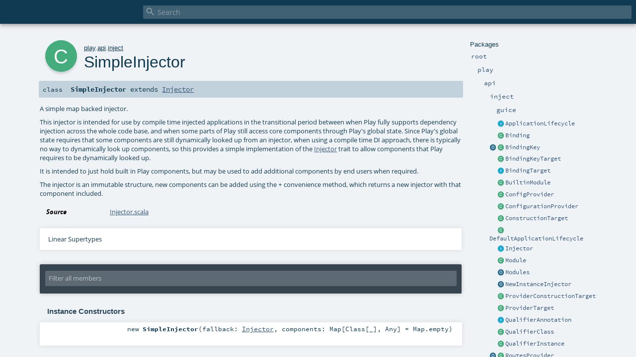

--- FILE ---
content_type: text/html
request_url: https://www.playframework.com/documentation/2.8.0-RC2/api/scala/play/api/inject/SimpleInjector.html
body_size: 6393
content:
<!DOCTYPE html >
<html>
        <head>
          <meta http-equiv="X-UA-Compatible" content="IE=edge" />
          <meta name="viewport" content="width=device-width, initial-scale=1.0, maximum-scale=1.0, user-scalable=no" />
          <title></title>
          <meta name="description" content="" />
          <meta name="keywords" content="" />
          <meta http-equiv="content-type" content="text/html; charset=UTF-8" />
          
      
      <link href="../../../lib/index.css" media="screen" type="text/css" rel="stylesheet" />
      <link href="../../../lib/template.css" media="screen" type="text/css" rel="stylesheet" />
      <link href="../../../lib/diagrams.css" media="screen" type="text/css" rel="stylesheet" id="diagrams-css" />
      <script type="text/javascript" src="../../../lib/jquery.min.js"></script>
      <script type="text/javascript" src="../../../lib/jquery.panzoom.min.js"></script>
      <script type="text/javascript" src="../../../lib/jquery.mousewheel.min.js"></script>
      <script type="text/javascript" src="../../../lib/index.js"></script>
      <script type="text/javascript" src="../../../index.js"></script>
      <script type="text/javascript" src="../../../lib/scheduler.js"></script>
      <script type="text/javascript" src="../../../lib/template.js"></script>
      
      <script type="text/javascript">
        /* this variable can be used by the JS to determine the path to the root document */
        var toRoot = '../../../';
      </script>
    
        </head>
        <body>
      <div id="search">
        <span id="doc-title"><span id="doc-version"></span></span>
        <span class="close-results"><span class="left">&lt;</span> Back</span>
        <div id="textfilter">
          <span class="input">
            <input autocapitalize="none" placeholder="Search" id="index-input" type="text" accesskey="/" />
            <i class="clear material-icons"></i>
            <i id="search-icon" class="material-icons"></i>
          </span>
        </div>
    </div>
      <div id="search-results">
        <div id="search-progress">
          <div id="progress-fill"></div>
        </div>
        <div id="results-content">
          <div id="entity-results"></div>
          <div id="member-results"></div>
        </div>
      </div>
      <div id="content-scroll-container" style="-webkit-overflow-scrolling: touch;">
        <div id="content-container" style="-webkit-overflow-scrolling: touch;">
          <div id="subpackage-spacer">
            <div id="packages">
              <h1>Packages</h1>
              <ul>
                <li name="_root_.root" visbl="pub" class="indented0 " data-isabs="false" fullComment="yes" group="Ungrouped">
      <a id="_root_"></a><a id="root:_root_"></a>
      <span class="permalink">
      <a href="../../../index.html" title="Permalink">
        <i class="material-icons"></i>
      </a>
    </span>
      <span class="modifier_kind">
        <span class="modifier"></span>
        <span class="kind">package</span>
      </span>
      <span class="symbol">
        <a title="" href="../../../index.html"><span class="name">root</span></a>
      </span>
      
      <div class="fullcomment"><dl class="attributes block"> <dt>Definition Classes</dt><dd><a href="../../../index.html" class="extype" name="_root_">root</a></dd></dl></div>
    </li><li name="_root_.play" visbl="pub" class="indented1 " data-isabs="false" fullComment="yes" group="Ungrouped">
      <a id="play"></a><a id="play:play"></a>
      <span class="permalink">
      <a href="../../../play/index.html" title="Permalink">
        <i class="material-icons"></i>
      </a>
    </span>
      <span class="modifier_kind">
        <span class="modifier"></span>
        <span class="kind">package</span>
      </span>
      <span class="symbol">
        <a title="Play framework." href="../../index.html"><span class="name">play</span></a>
      </span>
      
      <p class="shortcomment cmt">Play framework.</p><div class="fullcomment"><div class="comment cmt"><p>Play framework.</p><h4> Play </h4><p><a href="https://www.playframework.com" target="_blank">http://www.playframework.com</a>
</p></div><dl class="attributes block"> <dt>Definition Classes</dt><dd><a href="../../../index.html" class="extype" name="_root_">root</a></dd></dl></div>
    </li><li name="play.api" visbl="pub" class="indented2 " data-isabs="false" fullComment="yes" group="Ungrouped">
      <a id="api"></a><a id="api:api"></a>
      <span class="permalink">
      <a href="../../../play/api/index.html" title="Permalink">
        <i class="material-icons"></i>
      </a>
    </span>
      <span class="modifier_kind">
        <span class="modifier"></span>
        <span class="kind">package</span>
      </span>
      <span class="symbol">
        <a title="Contains the public API for Scala developers." href="../index.html"><span class="name">api</span></a>
      </span>
      
      <p class="shortcomment cmt">Contains the public API for Scala developers.</p><div class="fullcomment"><div class="comment cmt"><p>Contains the public API for Scala developers.</p><h6> Read configuration </h6><pre><span class="kw">val</span> poolSize = configuration.getInt(<span class="lit">"engine.pool.size"</span>)</pre><h6> Use the logger </h6><pre>Logger.info(<span class="lit">"Hello!"</span>)</pre><h6> Define a Plugin </h6><pre><span class="kw">class</span> MyPlugin(app: Application) <span class="kw">extends</span> Plugin</pre><h6> Create adhoc applications (for testing) </h6><pre><span class="kw">val</span> application = Application(<span class="kw">new</span> File(<span class="lit">"."</span>), <span class="kw">this</span>.getClass.getClassloader, <span class="std">None</span>, Play.Mode.DEV)</pre></div><dl class="attributes block"> <dt>Definition Classes</dt><dd><a href="../../index.html" class="extype" name="play">play</a></dd></dl></div>
    </li><li name="play.api.inject" visbl="pub" class="indented3 " data-isabs="false" fullComment="yes" group="Ungrouped">
      <a id="inject"></a><a id="inject:inject"></a>
      <span class="permalink">
      <a href="../../../play/api/inject/index.html" title="Permalink">
        <i class="material-icons"></i>
      </a>
    </span>
      <span class="modifier_kind">
        <span class="modifier"></span>
        <span class="kind">package</span>
      </span>
      <span class="symbol">
        <a title="Play's runtime dependency injection abstraction." href="index.html"><span class="name">inject</span></a>
      </span>
      
      <p class="shortcomment cmt">Play's runtime dependency injection abstraction.</p><div class="fullcomment"><div class="comment cmt"><p>Play's runtime dependency injection abstraction.</p><p>Play's runtime dependency injection support is built on JSR-330, which provides a specification for declaring how
dependencies get wired to components.  JSR-330 however does not address how components are provided to or located
by a DI container.  Play's API seeks to address this in a DI container agnostic way.</p><p>The reason for providing this abstraction is so that Play, the modules it provides, and third party modules can all
express their bindings in a way that is not specific to any one DI container.</p><p>Components are bound in the DI container.  Each binding is identified by a <a href="BindingKey.html" class="extype" name="play.api.inject.BindingKey">BindingKey</a>, which is
typically an interface that the component implements, and may be optionally qualified by a JSR-330 qualifier
annotation. A binding key is bound to a <a href="BindingTarget.html" class="extype" name="play.api.inject.BindingTarget">BindingTarget</a>, which describes how the implementation
of the interface that the binding key represents is constructed or provided.  Bindings may also be scoped using
JSR-330 scope annotations.</p><p>Bindings are provided by instances of <a href="Module.html" class="extype" name="play.api.inject.Module">Module</a>.</p><p>Out of the box, Play provides an implementation of this abstraction using Guice.
</p></div><dl class="attributes block"> <dt>Definition Classes</dt><dd><a href="../index.html" class="extype" name="play.api">api</a></dd><dt>See also</dt><dd><span class="cmt"><p>The <a href="Module.html" class="extype" name="play.api.inject.Module">Module</a> class for information on how to provide bindings.</p></span></dd></dl></div>
    </li><li name="play.api.inject.guice" visbl="pub" class="indented4 " data-isabs="false" fullComment="yes" group="Ungrouped">
      <a id="guice"></a><a id="guice:guice"></a>
      <span class="permalink">
      <a href="../../../play/api/inject/guice/index.html" title="Permalink">
        <i class="material-icons"></i>
      </a>
    </span>
      <span class="modifier_kind">
        <span class="modifier"></span>
        <span class="kind">package</span>
      </span>
      <span class="symbol">
        <a title="" href="guice/index.html"><span class="name">guice</span></a>
      </span>
      
      <div class="fullcomment"><dl class="attributes block"> <dt>Definition Classes</dt><dd><a href="index.html" class="extype" name="play.api.inject">inject</a></dd></dl></div>
    </li><li class="current-entities indented3">
                        <span class="separator"></span>
                        <a class="trait" href="ApplicationLifecycle.html" title="Application lifecycle register."></a>
                        <a href="ApplicationLifecycle.html" title="Application lifecycle register.">ApplicationLifecycle</a>
                      </li><li class="current-entities indented3">
                        <span class="separator"></span>
                        <a class="class" href="Binding.html" title="A binding."></a>
                        <a href="Binding.html" title="A binding.">Binding</a>
                      </li><li class="current-entities indented3">
                        <a class="object" href="BindingKey$.html" title="Constructor for a binding Key that doesn't have a qualifier."></a>
                        <a class="class" href="BindingKey.html" title="A binding key."></a>
                        <a href="BindingKey.html" title="A binding key.">BindingKey</a>
                      </li><li class="current-entities indented3">
                        <span class="separator"></span>
                        <a class="class" href="BindingKeyTarget.html" title="A binding target that is provided by another key - essentially an alias."></a>
                        <a href="BindingKeyTarget.html" title="A binding target that is provided by another key - essentially an alias.">BindingKeyTarget</a>
                      </li><li class="current-entities indented3">
                        <span class="separator"></span>
                        <a class="trait" href="BindingTarget.html" title="A binding target."></a>
                        <a href="BindingTarget.html" title="A binding target.">BindingTarget</a>
                      </li><li class="current-entities indented3">
                        <span class="separator"></span>
                        <a class="class" href="BuiltinModule.html" title="The Play BuiltinModule."></a>
                        <a href="BuiltinModule.html" title="The Play BuiltinModule.">BuiltinModule</a>
                      </li><li class="current-entities indented3">
                        <span class="separator"></span>
                        <a class="class" href="ConfigProvider.html" title=""></a>
                        <a href="ConfigProvider.html" title="">ConfigProvider</a>
                      </li><li class="current-entities indented3">
                        <span class="separator"></span>
                        <a class="class" href="ConfigurationProvider.html" title=""></a>
                        <a href="ConfigurationProvider.html" title="">ConfigurationProvider</a>
                      </li><li class="current-entities indented3">
                        <span class="separator"></span>
                        <a class="class" href="ConstructionTarget.html" title="A binding target that is provided by a class."></a>
                        <a href="ConstructionTarget.html" title="A binding target that is provided by a class.">ConstructionTarget</a>
                      </li><li class="current-entities indented3">
                        <span class="separator"></span>
                        <a class="class" href="DefaultApplicationLifecycle.html" title="Default implementation of the application lifecycle."></a>
                        <a href="DefaultApplicationLifecycle.html" title="Default implementation of the application lifecycle.">DefaultApplicationLifecycle</a>
                      </li><li class="current-entities indented3">
                        <span class="separator"></span>
                        <a class="trait" href="Injector.html" title="An injector, capable of providing components."></a>
                        <a href="Injector.html" title="An injector, capable of providing components.">Injector</a>
                      </li><li class="current-entities indented3">
                        <span class="separator"></span>
                        <a class="class" href="Module.html" title="A Play dependency injection module."></a>
                        <a href="Module.html" title="A Play dependency injection module.">Module</a>
                      </li><li class="current-entities indented3">
                        <span class="separator"></span>
                        <a class="object" href="Modules$.html" title="Locates and loads modules from the Play environment."></a>
                        <a href="Modules$.html" title="Locates and loads modules from the Play environment.">Modules</a>
                      </li><li class="current-entities indented3">
                        <span class="separator"></span>
                        <a class="object" href="NewInstanceInjector$.html" title="An injector that simply creates a new instance of the passed in classes using the classes no-arg constructor."></a>
                        <a href="NewInstanceInjector$.html" title="An injector that simply creates a new instance of the passed in classes using the classes no-arg constructor.">NewInstanceInjector</a>
                      </li><li class="current-entities indented3">
                        <span class="separator"></span>
                        <a class="class" href="ProviderConstructionTarget.html" title="A binding target that is provided by a provider class."></a>
                        <a href="ProviderConstructionTarget.html" title="A binding target that is provided by a provider class.">ProviderConstructionTarget</a>
                      </li><li class="current-entities indented3">
                        <span class="separator"></span>
                        <a class="class" href="ProviderTarget.html" title="A binding target that is provided by a provider instance."></a>
                        <a href="ProviderTarget.html" title="A binding target that is provided by a provider instance.">ProviderTarget</a>
                      </li><li class="current-entities indented3">
                        <span class="separator"></span>
                        <a class="trait" href="QualifierAnnotation.html" title="A qualifier annotation."></a>
                        <a href="QualifierAnnotation.html" title="A qualifier annotation.">QualifierAnnotation</a>
                      </li><li class="current-entities indented3">
                        <span class="separator"></span>
                        <a class="class" href="QualifierClass.html" title="A qualifier annotation class."></a>
                        <a href="QualifierClass.html" title="A qualifier annotation class.">QualifierClass</a>
                      </li><li class="current-entities indented3">
                        <span class="separator"></span>
                        <a class="class" href="QualifierInstance.html" title="A qualifier annotation instance."></a>
                        <a href="QualifierInstance.html" title="A qualifier annotation instance.">QualifierInstance</a>
                      </li><li class="current-entities indented3">
                        <a class="object" href="RoutesProvider$.html" title=""></a>
                        <a class="class" href="RoutesProvider.html" title=""></a>
                        <a href="RoutesProvider.html" title="">RoutesProvider</a>
                      </li><li class="current-entities indented3">
                        <span class="separator"></span>
                        <a class="class" href="" title="A simple map backed injector."></a>
                        <a href="" title="A simple map backed injector.">SimpleInjector</a>
                      </li><li class="current-entities indented3">
                        <span class="separator"></span>
                        <a class="class" href="SimpleModule.html" title="A simple Play module, which can be configured by passing a function or a list of bindings."></a>
                        <a href="SimpleModule.html" title="A simple Play module, which can be configured by passing a function or a list of bindings.">SimpleModule</a>
                      </li>
              </ul>
            </div>
          </div>
          <div id="content">
            <body class="class type">
      <div id="definition">
        <div class="big-circle class">c</div>
        <p id="owner"><a href="../../index.html" class="extype" name="play">play</a>.<a href="../index.html" class="extype" name="play.api">api</a>.<a href="index.html" class="extype" name="play.api.inject">inject</a></p>
        <h1>SimpleInjector<span class="permalink">
      <a href="../../../play/api/inject/SimpleInjector.html" title="Permalink">
        <i class="material-icons"></i>
      </a>
    </span></h1>
        <h3><span class="morelinks"></span></h3>
      </div>

      <h4 id="signature" class="signature">
      <span class="modifier_kind">
        <span class="modifier"></span>
        <span class="kind">class</span>
      </span>
      <span class="symbol">
        <span class="name">SimpleInjector</span><span class="result"> extends <a href="Injector.html" class="extype" name="play.api.inject.Injector">Injector</a></span>
      </span>
      </h4>

      
          <div id="comment" class="fullcommenttop"><div class="comment cmt"><p>A simple map backed injector.</p><p>This injector is intended for use by compile time injected applications in the transitional period between when Play
fully supports dependency injection across the whole code base, and when some parts of Play still access core
components through Play's global state. Since Play's global state requires that some components are still dynamically
looked up from an injector, when using a compile time DI approach, there is typically no way to dynamically look up
components, so this provides a simple implementation of the <a href="Injector.html" class="extype" name="play.api.inject.Injector">Injector</a> trait to allow components
that Play requires to be dynamically looked up.</p><p>It is intended to just hold built in Play components, but may be used to add additional components by end users when
required.</p><p>The injector is an immutable structure, new components can be added using the <code>+</code> convenience method, which returns
a new injector with that component included.
</p></div><dl class="attributes block"> <dt>Source</dt><dd><a href="https://github.com/playframework/playframework/tree/2.8.0-RC2/core/play/src/main/scala/play/api/inject/Injector.scala" target="_blank">Injector.scala</a></dd></dl><div class="toggleContainer block">
          <span class="toggle">
            Linear Supertypes
          </span>
          <div class="superTypes hiddenContent"><a href="Injector.html" class="extype" name="play.api.inject.Injector">Injector</a>, <span class="extype" name="scala.AnyRef">AnyRef</span>, <span class="extype" name="scala.Any">Any</span></div>
        </div></div>
        

      <div id="mbrsel">
        <div class="toggle"></div>
        <div id="memberfilter">
          <i class="material-icons arrow"></i>
          <span class="input">
            <input id="mbrsel-input" placeholder="Filter all members" type="text" accesskey="/" />
          </span>
          <i class="clear material-icons"></i>
        </div>
        <div id="filterby">
          <div id="order">
            <span class="filtertype">Ordering</span>
            <ol>
              
              <li class="alpha in"><span>Alphabetic</span></li>
              <li class="inherit out"><span>By Inheritance</span></li>
            </ol>
          </div>
          <div class="ancestors">
                  <span class="filtertype">Inherited<br />
                  </span>
                  <ol id="linearization">
                    <li class="in" name="play.api.inject.SimpleInjector"><span>SimpleInjector</span></li><li class="in" name="play.api.inject.Injector"><span>Injector</span></li><li class="in" name="scala.AnyRef"><span>AnyRef</span></li><li class="in" name="scala.Any"><span>Any</span></li>
                  </ol>
                </div><div class="ancestors">
              <span class="filtertype"></span>
              <ol>
                <li class="hideall out"><span>Hide All</span></li>
                <li class="showall in"><span>Show All</span></li>
              </ol>
            </div>
          <div id="visbl">
              <span class="filtertype">Visibility</span>
              <ol><li class="public in"><span>Public</span></li><li class="all out"><span>All</span></li></ol>
            </div>
        </div>
      </div>

      <div id="template">
        <div id="allMembers">
        <div id="constructors" class="members">
              <h3>Instance Constructors</h3>
              <ol><li name="play.api.inject.SimpleInjector#&lt;init&gt;" visbl="pub" class="indented0 " data-isabs="false" fullComment="yes" group="Ungrouped">
      <a id="&lt;init&gt;(fallback:play.api.inject.Injector,components:Map[Class[_],Any]):play.api.inject.SimpleInjector"></a><a id="&lt;init&gt;:SimpleInjector"></a>
      <span class="permalink">
      <a href="../../../play/api/inject/SimpleInjector.html#&lt;init&gt;(fallback:play.api.inject.Injector,components:Map[Class[_],Any]):play.api.inject.SimpleInjector" title="Permalink">
        <i class="material-icons"></i>
      </a>
    </span>
      <span class="modifier_kind">
        <span class="modifier"></span>
        <span class="kind">new</span>
      </span>
      <span class="symbol">
        <span class="name">SimpleInjector</span><span class="params">(<span name="fallback">fallback: <a href="Injector.html" class="extype" name="play.api.inject.Injector">Injector</a></span>, <span name="components">components: <span class="extype" name="scala.Predef.Map">Map</span>[<span class="extype" name="scala.Predef.Class">Class</span>[_], <span class="extype" name="scala.Any">Any</span>] = <span class="symbol">Map.empty</span></span>)</span>
      </span>
      
      <p class="shortcomment cmt"></p><div class="fullcomment"><div class="comment cmt"></div><dl class="paramcmts block"><dt class="param">fallback</dt><dd class="cmt"><p>The injector to fallback to if no component can be found.</p></dd><dt class="param">components</dt><dd class="cmt"><p>The components that this injector provides.</p></dd></dl></div>
    </li></ol>
            </div>

        

        

        <div class="values members">
              <h3>Value Members</h3>
              <ol>
                <li name="scala.AnyRef#!=" visbl="pub" class="indented0 " data-isabs="false" fullComment="yes" group="Ungrouped">
      <a id="!=(x$1:Any):Boolean"></a><a id="!=(Any):Boolean"></a>
      <span class="permalink">
      <a href="../../../play/api/inject/SimpleInjector.html#!=(x$1:Any):Boolean" title="Permalink">
        <i class="material-icons"></i>
      </a>
    </span>
      <span class="modifier_kind">
        <span class="modifier">final </span>
        <span class="kind">def</span>
      </span>
      <span class="symbol">
        <span title="gt4s: $bang$eq" class="name">!=</span><span class="params">(<span name="arg0">arg0: <span class="extype" name="scala.Any">Any</span></span>)</span><span class="result">: <span class="extype" name="scala.Boolean">Boolean</span></span>
      </span>
      
      <div class="fullcomment"><dl class="attributes block"> <dt>Definition Classes</dt><dd>AnyRef → Any</dd></dl></div>
    </li><li name="scala.AnyRef###" visbl="pub" class="indented0 " data-isabs="false" fullComment="yes" group="Ungrouped">
      <a id="##():Int"></a>
      <span class="permalink">
      <a href="../../../play/api/inject/SimpleInjector.html###():Int" title="Permalink">
        <i class="material-icons"></i>
      </a>
    </span>
      <span class="modifier_kind">
        <span class="modifier">final </span>
        <span class="kind">def</span>
      </span>
      <span class="symbol">
        <span title="gt4s: $hash$hash" class="name">##</span><span class="params">()</span><span class="result">: <span class="extype" name="scala.Int">Int</span></span>
      </span>
      
      <div class="fullcomment"><dl class="attributes block"> <dt>Definition Classes</dt><dd>AnyRef → Any</dd></dl></div>
    </li><li name="play.api.inject.SimpleInjector#+" visbl="pub" class="indented0 " data-isabs="false" fullComment="no" group="Ungrouped">
      <a id="+[T](component:T)(implicitct:scala.reflect.ClassTag[T]):play.api.inject.SimpleInjector"></a><a id="+[T](T)(ClassTag[T]):SimpleInjector"></a>
      <span class="permalink">
      <a href="../../../play/api/inject/SimpleInjector.html#+[T](component:T)(implicitct:scala.reflect.ClassTag[T]):play.api.inject.SimpleInjector" title="Permalink">
        <i class="material-icons"></i>
      </a>
    </span>
      <span class="modifier_kind">
        <span class="modifier"></span>
        <span class="kind">def</span>
      </span>
      <span class="symbol">
        <span title="gt4s: $plus" class="name">+</span><span class="tparams">[<span name="T">T</span>]</span><span class="params">(<span name="component">component: <span class="extype" name="play.api.inject.SimpleInjector.+.T">T</span></span>)</span><span class="params">(<span class="implicit">implicit </span><span name="ct">ct: <span class="extype" name="scala.reflect.ClassTag">ClassTag</span>[<span class="extype" name="play.api.inject.SimpleInjector.+.T">T</span>]</span>)</span><span class="result">: <a href="" class="extype" name="play.api.inject.SimpleInjector">SimpleInjector</a></span>
      </span>
      
      <p class="shortcomment cmt">Add a component to the injector.</p>
    </li><li name="scala.AnyRef#==" visbl="pub" class="indented0 " data-isabs="false" fullComment="yes" group="Ungrouped">
      <a id="==(x$1:Any):Boolean"></a><a id="==(Any):Boolean"></a>
      <span class="permalink">
      <a href="../../../play/api/inject/SimpleInjector.html#==(x$1:Any):Boolean" title="Permalink">
        <i class="material-icons"></i>
      </a>
    </span>
      <span class="modifier_kind">
        <span class="modifier">final </span>
        <span class="kind">def</span>
      </span>
      <span class="symbol">
        <span title="gt4s: $eq$eq" class="name">==</span><span class="params">(<span name="arg0">arg0: <span class="extype" name="scala.Any">Any</span></span>)</span><span class="result">: <span class="extype" name="scala.Boolean">Boolean</span></span>
      </span>
      
      <div class="fullcomment"><dl class="attributes block"> <dt>Definition Classes</dt><dd>AnyRef → Any</dd></dl></div>
    </li><li name="play.api.inject.SimpleInjector#add" visbl="pub" class="indented0 " data-isabs="false" fullComment="no" group="Ungrouped">
      <a id="add[T](clazz:Class[T],component:T):play.api.inject.SimpleInjector"></a><a id="add[T](Class[T],T):SimpleInjector"></a>
      <span class="permalink">
      <a href="../../../play/api/inject/SimpleInjector.html#add[T](clazz:Class[T],component:T):play.api.inject.SimpleInjector" title="Permalink">
        <i class="material-icons"></i>
      </a>
    </span>
      <span class="modifier_kind">
        <span class="modifier"></span>
        <span class="kind">def</span>
      </span>
      <span class="symbol">
        <span class="name">add</span><span class="tparams">[<span name="T">T</span>]</span><span class="params">(<span name="clazz">clazz: <span class="extype" name="scala.Predef.Class">Class</span>[<span class="extype" name="play.api.inject.SimpleInjector.add.T">T</span>]</span>, <span name="component">component: <span class="extype" name="play.api.inject.SimpleInjector.add.T">T</span></span>)</span><span class="result">: <a href="" class="extype" name="play.api.inject.SimpleInjector">SimpleInjector</a></span>
      </span>
      
      <p class="shortcomment cmt">Add a component to the injector.</p>
    </li><li name="scala.Any#asInstanceOf" visbl="pub" class="indented0 " data-isabs="false" fullComment="yes" group="Ungrouped">
      <a id="asInstanceOf[T0]:T0"></a>
      <span class="permalink">
      <a href="../../../play/api/inject/SimpleInjector.html#asInstanceOf[T0]:T0" title="Permalink">
        <i class="material-icons"></i>
      </a>
    </span>
      <span class="modifier_kind">
        <span class="modifier">final </span>
        <span class="kind">def</span>
      </span>
      <span class="symbol">
        <span class="name">asInstanceOf</span><span class="tparams">[<span name="T0">T0</span>]</span><span class="result">: <span class="extype" name="scala.Any.asInstanceOf.T0">T0</span></span>
      </span>
      
      <div class="fullcomment"><dl class="attributes block"> <dt>Definition Classes</dt><dd>Any</dd></dl></div>
    </li><li name="play.api.inject.Injector#asJava" visbl="pub" class="indented0 " data-isabs="false" fullComment="yes" group="Ungrouped">
      <a id="asJava:play.inject.Injector"></a><a id="asJava:inject.Injector"></a>
      <span class="permalink">
      <a href="../../../play/api/inject/SimpleInjector.html#asJava:play.inject.Injector" title="Permalink">
        <i class="material-icons"></i>
      </a>
    </span>
      <span class="modifier_kind">
        <span class="modifier"></span>
        <span class="kind">def</span>
      </span>
      <span class="symbol">
        <span class="name">asJava</span><span class="result">: <span class="extype" name="play.inject.Injector">inject.Injector</span></span>
      </span>
      
      <p class="shortcomment cmt">Get as an instance of the Java injector.</p><div class="fullcomment"><div class="comment cmt"><p>Get as an instance of the Java injector.
</p></div><dl class="attributes block"> <dt>Definition Classes</dt><dd><a href="Injector.html" class="extype" name="play.api.inject.Injector">Injector</a></dd></dl></div>
    </li><li name="scala.AnyRef#clone" visbl="prt" class="indented0 " data-isabs="false" fullComment="yes" group="Ungrouped">
      <a id="clone():Object"></a><a id="clone():AnyRef"></a>
      <span class="permalink">
      <a href="../../../play/api/inject/SimpleInjector.html#clone():Object" title="Permalink">
        <i class="material-icons"></i>
      </a>
    </span>
      <span class="modifier_kind">
        <span class="modifier"></span>
        <span class="kind">def</span>
      </span>
      <span class="symbol">
        <span class="name">clone</span><span class="params">()</span><span class="result">: <span class="extype" name="scala.AnyRef">AnyRef</span></span>
      </span>
      
      <div class="fullcomment"><dl class="attributes block"> <dt>Attributes</dt><dd>protected[<span class="extype" name="java.lang">lang</span>] </dd><dt>Definition Classes</dt><dd>AnyRef</dd><dt>Annotations</dt><dd>
                <span class="name">@throws</span><span class="args">(<span>
      
      <span class="defval" name="classOf[java.lang.CloneNotSupportedException]">...</span>
    </span>)</span>
              
                <span class="name">@native</span><span class="args">()</span>
              
        </dd></dl></div>
    </li><li name="scala.AnyRef#eq" visbl="pub" class="indented0 " data-isabs="false" fullComment="yes" group="Ungrouped">
      <a id="eq(x$1:AnyRef):Boolean"></a><a id="eq(AnyRef):Boolean"></a>
      <span class="permalink">
      <a href="../../../play/api/inject/SimpleInjector.html#eq(x$1:AnyRef):Boolean" title="Permalink">
        <i class="material-icons"></i>
      </a>
    </span>
      <span class="modifier_kind">
        <span class="modifier">final </span>
        <span class="kind">def</span>
      </span>
      <span class="symbol">
        <span class="name">eq</span><span class="params">(<span name="arg0">arg0: <span class="extype" name="scala.AnyRef">AnyRef</span></span>)</span><span class="result">: <span class="extype" name="scala.Boolean">Boolean</span></span>
      </span>
      
      <div class="fullcomment"><dl class="attributes block"> <dt>Definition Classes</dt><dd>AnyRef</dd></dl></div>
    </li><li name="scala.AnyRef#equals" visbl="pub" class="indented0 " data-isabs="false" fullComment="yes" group="Ungrouped">
      <a id="equals(x$1:Any):Boolean"></a><a id="equals(Any):Boolean"></a>
      <span class="permalink">
      <a href="../../../play/api/inject/SimpleInjector.html#equals(x$1:Any):Boolean" title="Permalink">
        <i class="material-icons"></i>
      </a>
    </span>
      <span class="modifier_kind">
        <span class="modifier"></span>
        <span class="kind">def</span>
      </span>
      <span class="symbol">
        <span class="name">equals</span><span class="params">(<span name="arg0">arg0: <span class="extype" name="scala.Any">Any</span></span>)</span><span class="result">: <span class="extype" name="scala.Boolean">Boolean</span></span>
      </span>
      
      <div class="fullcomment"><dl class="attributes block"> <dt>Definition Classes</dt><dd>AnyRef → Any</dd></dl></div>
    </li><li name="scala.AnyRef#finalize" visbl="prt" class="indented0 " data-isabs="false" fullComment="yes" group="Ungrouped">
      <a id="finalize():Unit"></a>
      <span class="permalink">
      <a href="../../../play/api/inject/SimpleInjector.html#finalize():Unit" title="Permalink">
        <i class="material-icons"></i>
      </a>
    </span>
      <span class="modifier_kind">
        <span class="modifier"></span>
        <span class="kind">def</span>
      </span>
      <span class="symbol">
        <span class="name">finalize</span><span class="params">()</span><span class="result">: <span class="extype" name="scala.Unit">Unit</span></span>
      </span>
      
      <div class="fullcomment"><dl class="attributes block"> <dt>Attributes</dt><dd>protected[<span class="extype" name="java.lang">lang</span>] </dd><dt>Definition Classes</dt><dd>AnyRef</dd><dt>Annotations</dt><dd>
                <span class="name">@throws</span><span class="args">(<span>
      
      <span class="symbol">classOf[java.lang.Throwable]</span>
    </span>)</span>
              
        </dd></dl></div>
    </li><li name="scala.AnyRef#getClass" visbl="pub" class="indented0 " data-isabs="false" fullComment="yes" group="Ungrouped">
      <a id="getClass():Class[_]"></a>
      <span class="permalink">
      <a href="../../../play/api/inject/SimpleInjector.html#getClass():Class[_]" title="Permalink">
        <i class="material-icons"></i>
      </a>
    </span>
      <span class="modifier_kind">
        <span class="modifier">final </span>
        <span class="kind">def</span>
      </span>
      <span class="symbol">
        <span class="name">getClass</span><span class="params">()</span><span class="result">: <span class="extype" name="java.lang.Class">Class</span>[_]</span>
      </span>
      
      <div class="fullcomment"><dl class="attributes block"> <dt>Definition Classes</dt><dd>AnyRef → Any</dd><dt>Annotations</dt><dd>
                <span class="name">@native</span><span class="args">()</span>
              
        </dd></dl></div>
    </li><li name="scala.AnyRef#hashCode" visbl="pub" class="indented0 " data-isabs="false" fullComment="yes" group="Ungrouped">
      <a id="hashCode():Int"></a>
      <span class="permalink">
      <a href="../../../play/api/inject/SimpleInjector.html#hashCode():Int" title="Permalink">
        <i class="material-icons"></i>
      </a>
    </span>
      <span class="modifier_kind">
        <span class="modifier"></span>
        <span class="kind">def</span>
      </span>
      <span class="symbol">
        <span class="name">hashCode</span><span class="params">()</span><span class="result">: <span class="extype" name="scala.Int">Int</span></span>
      </span>
      
      <div class="fullcomment"><dl class="attributes block"> <dt>Definition Classes</dt><dd>AnyRef → Any</dd><dt>Annotations</dt><dd>
                <span class="name">@native</span><span class="args">()</span>
              
        </dd></dl></div>
    </li><li name="play.api.inject.SimpleInjector#instanceOf" visbl="pub" class="indented0 " data-isabs="false" fullComment="yes" group="Ungrouped">
      <a id="instanceOf[T](key:play.api.inject.BindingKey[T]):T"></a><a id="instanceOf[T](BindingKey[T]):T"></a>
      <span class="permalink">
      <a href="../../../play/api/inject/SimpleInjector.html#instanceOf[T](key:play.api.inject.BindingKey[T]):T" title="Permalink">
        <i class="material-icons"></i>
      </a>
    </span>
      <span class="modifier_kind">
        <span class="modifier"></span>
        <span class="kind">def</span>
      </span>
      <span class="symbol">
        <span class="name">instanceOf</span><span class="tparams">[<span name="T">T</span>]</span><span class="params">(<span name="key">key: <a href="BindingKey.html" class="extype" name="play.api.inject.BindingKey">BindingKey</a>[<span class="extype" name="play.api.inject.SimpleInjector.instanceOf.T">T</span>]</span>)</span><span class="result">: <span class="extype" name="play.api.inject.SimpleInjector.instanceOf.T">T</span></span>
      </span>
      
      <p class="shortcomment cmt">Get an instance bound to the given binding key.</p><div class="fullcomment"><div class="comment cmt"><p>Get an instance bound to the given binding key.
</p></div><dl class="attributes block"> <dt>Definition Classes</dt><dd><a href="" class="extype" name="play.api.inject.SimpleInjector">SimpleInjector</a> → <a href="Injector.html" class="extype" name="play.api.inject.Injector">Injector</a></dd></dl></div>
    </li><li name="play.api.inject.SimpleInjector#instanceOf" visbl="pub" class="indented0 " data-isabs="false" fullComment="yes" group="Ungrouped">
      <a id="instanceOf[T](clazz:Class[T]):T"></a><a id="instanceOf[T](Class[T]):T"></a>
      <span class="permalink">
      <a href="../../../play/api/inject/SimpleInjector.html#instanceOf[T](clazz:Class[T]):T" title="Permalink">
        <i class="material-icons"></i>
      </a>
    </span>
      <span class="modifier_kind">
        <span class="modifier"></span>
        <span class="kind">def</span>
      </span>
      <span class="symbol">
        <span class="name">instanceOf</span><span class="tparams">[<span name="T">T</span>]</span><span class="params">(<span name="clazz">clazz: <span class="extype" name="scala.Predef.Class">Class</span>[<span class="extype" name="play.api.inject.SimpleInjector.instanceOf.T">T</span>]</span>)</span><span class="result">: <span class="extype" name="play.api.inject.SimpleInjector.instanceOf.T">T</span></span>
      </span>
      
      <p class="shortcomment cmt">Get an instance of the given class from the injector.</p><div class="fullcomment"><div class="comment cmt"><p>Get an instance of the given class from the injector.
</p></div><dl class="attributes block"> <dt>Definition Classes</dt><dd><a href="" class="extype" name="play.api.inject.SimpleInjector">SimpleInjector</a> → <a href="Injector.html" class="extype" name="play.api.inject.Injector">Injector</a></dd></dl></div>
    </li><li name="play.api.inject.SimpleInjector#instanceOf" visbl="pub" class="indented0 " data-isabs="false" fullComment="yes" group="Ungrouped">
      <a id="instanceOf[T](implicitct:scala.reflect.ClassTag[T]):T"></a><a id="instanceOf[T](ClassTag[T]):T"></a>
      <span class="permalink">
      <a href="../../../play/api/inject/SimpleInjector.html#instanceOf[T](implicitct:scala.reflect.ClassTag[T]):T" title="Permalink">
        <i class="material-icons"></i>
      </a>
    </span>
      <span class="modifier_kind">
        <span class="modifier"></span>
        <span class="kind">def</span>
      </span>
      <span class="symbol">
        <span class="name">instanceOf</span><span class="tparams">[<span name="T">T</span>]</span><span class="params">(<span class="implicit">implicit </span><span name="ct">ct: <span class="extype" name="scala.reflect.ClassTag">ClassTag</span>[<span class="extype" name="play.api.inject.SimpleInjector.instanceOf.T">T</span>]</span>)</span><span class="result">: <span class="extype" name="play.api.inject.SimpleInjector.instanceOf.T">T</span></span>
      </span>
      
      <p class="shortcomment cmt">Get an instance of the given class from the injector.</p><div class="fullcomment"><div class="comment cmt"><p>Get an instance of the given class from the injector.
</p></div><dl class="attributes block"> <dt>Definition Classes</dt><dd><a href="" class="extype" name="play.api.inject.SimpleInjector">SimpleInjector</a> → <a href="Injector.html" class="extype" name="play.api.inject.Injector">Injector</a></dd></dl></div>
    </li><li name="scala.Any#isInstanceOf" visbl="pub" class="indented0 " data-isabs="false" fullComment="yes" group="Ungrouped">
      <a id="isInstanceOf[T0]:Boolean"></a>
      <span class="permalink">
      <a href="../../../play/api/inject/SimpleInjector.html#isInstanceOf[T0]:Boolean" title="Permalink">
        <i class="material-icons"></i>
      </a>
    </span>
      <span class="modifier_kind">
        <span class="modifier">final </span>
        <span class="kind">def</span>
      </span>
      <span class="symbol">
        <span class="name">isInstanceOf</span><span class="tparams">[<span name="T0">T0</span>]</span><span class="result">: <span class="extype" name="scala.Boolean">Boolean</span></span>
      </span>
      
      <div class="fullcomment"><dl class="attributes block"> <dt>Definition Classes</dt><dd>Any</dd></dl></div>
    </li><li name="scala.AnyRef#ne" visbl="pub" class="indented0 " data-isabs="false" fullComment="yes" group="Ungrouped">
      <a id="ne(x$1:AnyRef):Boolean"></a><a id="ne(AnyRef):Boolean"></a>
      <span class="permalink">
      <a href="../../../play/api/inject/SimpleInjector.html#ne(x$1:AnyRef):Boolean" title="Permalink">
        <i class="material-icons"></i>
      </a>
    </span>
      <span class="modifier_kind">
        <span class="modifier">final </span>
        <span class="kind">def</span>
      </span>
      <span class="symbol">
        <span class="name">ne</span><span class="params">(<span name="arg0">arg0: <span class="extype" name="scala.AnyRef">AnyRef</span></span>)</span><span class="result">: <span class="extype" name="scala.Boolean">Boolean</span></span>
      </span>
      
      <div class="fullcomment"><dl class="attributes block"> <dt>Definition Classes</dt><dd>AnyRef</dd></dl></div>
    </li><li name="scala.AnyRef#notify" visbl="pub" class="indented0 " data-isabs="false" fullComment="yes" group="Ungrouped">
      <a id="notify():Unit"></a>
      <span class="permalink">
      <a href="../../../play/api/inject/SimpleInjector.html#notify():Unit" title="Permalink">
        <i class="material-icons"></i>
      </a>
    </span>
      <span class="modifier_kind">
        <span class="modifier">final </span>
        <span class="kind">def</span>
      </span>
      <span class="symbol">
        <span class="name">notify</span><span class="params">()</span><span class="result">: <span class="extype" name="scala.Unit">Unit</span></span>
      </span>
      
      <div class="fullcomment"><dl class="attributes block"> <dt>Definition Classes</dt><dd>AnyRef</dd><dt>Annotations</dt><dd>
                <span class="name">@native</span><span class="args">()</span>
              
        </dd></dl></div>
    </li><li name="scala.AnyRef#notifyAll" visbl="pub" class="indented0 " data-isabs="false" fullComment="yes" group="Ungrouped">
      <a id="notifyAll():Unit"></a>
      <span class="permalink">
      <a href="../../../play/api/inject/SimpleInjector.html#notifyAll():Unit" title="Permalink">
        <i class="material-icons"></i>
      </a>
    </span>
      <span class="modifier_kind">
        <span class="modifier">final </span>
        <span class="kind">def</span>
      </span>
      <span class="symbol">
        <span class="name">notifyAll</span><span class="params">()</span><span class="result">: <span class="extype" name="scala.Unit">Unit</span></span>
      </span>
      
      <div class="fullcomment"><dl class="attributes block"> <dt>Definition Classes</dt><dd>AnyRef</dd><dt>Annotations</dt><dd>
                <span class="name">@native</span><span class="args">()</span>
              
        </dd></dl></div>
    </li><li name="scala.AnyRef#synchronized" visbl="pub" class="indented0 " data-isabs="false" fullComment="yes" group="Ungrouped">
      <a id="synchronized[T0](x$1:=&gt;T0):T0"></a><a id="synchronized[T0](⇒T0):T0"></a>
      <span class="permalink">
      <a href="../../../play/api/inject/SimpleInjector.html#synchronized[T0](x$1:=&gt;T0):T0" title="Permalink">
        <i class="material-icons"></i>
      </a>
    </span>
      <span class="modifier_kind">
        <span class="modifier">final </span>
        <span class="kind">def</span>
      </span>
      <span class="symbol">
        <span class="name">synchronized</span><span class="tparams">[<span name="T0">T0</span>]</span><span class="params">(<span name="arg0">arg0: ⇒ <span class="extype" name="java.lang.AnyRef.synchronized.T0">T0</span></span>)</span><span class="result">: <span class="extype" name="java.lang.AnyRef.synchronized.T0">T0</span></span>
      </span>
      
      <div class="fullcomment"><dl class="attributes block"> <dt>Definition Classes</dt><dd>AnyRef</dd></dl></div>
    </li><li name="scala.AnyRef#toString" visbl="pub" class="indented0 " data-isabs="false" fullComment="yes" group="Ungrouped">
      <a id="toString():String"></a>
      <span class="permalink">
      <a href="../../../play/api/inject/SimpleInjector.html#toString():String" title="Permalink">
        <i class="material-icons"></i>
      </a>
    </span>
      <span class="modifier_kind">
        <span class="modifier"></span>
        <span class="kind">def</span>
      </span>
      <span class="symbol">
        <span class="name">toString</span><span class="params">()</span><span class="result">: <span class="extype" name="java.lang.String">String</span></span>
      </span>
      
      <div class="fullcomment"><dl class="attributes block"> <dt>Definition Classes</dt><dd>AnyRef → Any</dd></dl></div>
    </li><li name="scala.AnyRef#wait" visbl="pub" class="indented0 " data-isabs="false" fullComment="yes" group="Ungrouped">
      <a id="wait():Unit"></a>
      <span class="permalink">
      <a href="../../../play/api/inject/SimpleInjector.html#wait():Unit" title="Permalink">
        <i class="material-icons"></i>
      </a>
    </span>
      <span class="modifier_kind">
        <span class="modifier">final </span>
        <span class="kind">def</span>
      </span>
      <span class="symbol">
        <span class="name">wait</span><span class="params">()</span><span class="result">: <span class="extype" name="scala.Unit">Unit</span></span>
      </span>
      
      <div class="fullcomment"><dl class="attributes block"> <dt>Definition Classes</dt><dd>AnyRef</dd><dt>Annotations</dt><dd>
                <span class="name">@throws</span><span class="args">(<span>
      
      <span class="defval" name="classOf[java.lang.InterruptedException]">...</span>
    </span>)</span>
              
        </dd></dl></div>
    </li><li name="scala.AnyRef#wait" visbl="pub" class="indented0 " data-isabs="false" fullComment="yes" group="Ungrouped">
      <a id="wait(x$1:Long,x$2:Int):Unit"></a><a id="wait(Long,Int):Unit"></a>
      <span class="permalink">
      <a href="../../../play/api/inject/SimpleInjector.html#wait(x$1:Long,x$2:Int):Unit" title="Permalink">
        <i class="material-icons"></i>
      </a>
    </span>
      <span class="modifier_kind">
        <span class="modifier">final </span>
        <span class="kind">def</span>
      </span>
      <span class="symbol">
        <span class="name">wait</span><span class="params">(<span name="arg0">arg0: <span class="extype" name="scala.Long">Long</span></span>, <span name="arg1">arg1: <span class="extype" name="scala.Int">Int</span></span>)</span><span class="result">: <span class="extype" name="scala.Unit">Unit</span></span>
      </span>
      
      <div class="fullcomment"><dl class="attributes block"> <dt>Definition Classes</dt><dd>AnyRef</dd><dt>Annotations</dt><dd>
                <span class="name">@throws</span><span class="args">(<span>
      
      <span class="defval" name="classOf[java.lang.InterruptedException]">...</span>
    </span>)</span>
              
        </dd></dl></div>
    </li><li name="scala.AnyRef#wait" visbl="pub" class="indented0 " data-isabs="false" fullComment="yes" group="Ungrouped">
      <a id="wait(x$1:Long):Unit"></a><a id="wait(Long):Unit"></a>
      <span class="permalink">
      <a href="../../../play/api/inject/SimpleInjector.html#wait(x$1:Long):Unit" title="Permalink">
        <i class="material-icons"></i>
      </a>
    </span>
      <span class="modifier_kind">
        <span class="modifier">final </span>
        <span class="kind">def</span>
      </span>
      <span class="symbol">
        <span class="name">wait</span><span class="params">(<span name="arg0">arg0: <span class="extype" name="scala.Long">Long</span></span>)</span><span class="result">: <span class="extype" name="scala.Unit">Unit</span></span>
      </span>
      
      <div class="fullcomment"><dl class="attributes block"> <dt>Definition Classes</dt><dd>AnyRef</dd><dt>Annotations</dt><dd>
                <span class="name">@throws</span><span class="args">(<span>
      
      <span class="defval" name="classOf[java.lang.InterruptedException]">...</span>
    </span>)</span>
              
                <span class="name">@native</span><span class="args">()</span>
              
        </dd></dl></div>
    </li>
              </ol>
            </div>

        

        
        </div>

        <div id="inheritedMembers">
        <div class="parent" name="play.api.inject.Injector">
              <h3>Inherited from <a href="Injector.html" class="extype" name="play.api.inject.Injector">Injector</a></h3>
            </div><div class="parent" name="scala.AnyRef">
              <h3>Inherited from <span class="extype" name="scala.AnyRef">AnyRef</span></h3>
            </div><div class="parent" name="scala.Any">
              <h3>Inherited from <span class="extype" name="scala.Any">Any</span></h3>
            </div>
        
        </div>

        <div id="groupedMembers">
        <div class="group" name="Ungrouped">
              <h3>Ungrouped</h3>
              
            </div>
        </div>

      </div>

      <div id="tooltip"></div>

      <div id="footer">  </div>
    <script defer src="https://static.cloudflareinsights.com/beacon.min.js/vcd15cbe7772f49c399c6a5babf22c1241717689176015" integrity="sha512-ZpsOmlRQV6y907TI0dKBHq9Md29nnaEIPlkf84rnaERnq6zvWvPUqr2ft8M1aS28oN72PdrCzSjY4U6VaAw1EQ==" data-cf-beacon='{"version":"2024.11.0","token":"1fb9a43722c14cbfbeacd9653ff2a9e3","r":1,"server_timing":{"name":{"cfCacheStatus":true,"cfEdge":true,"cfExtPri":true,"cfL4":true,"cfOrigin":true,"cfSpeedBrain":true},"location_startswith":null}}' crossorigin="anonymous"></script>
</body>
          </div>
        </div>
      </div>
    </body>
      </html>
